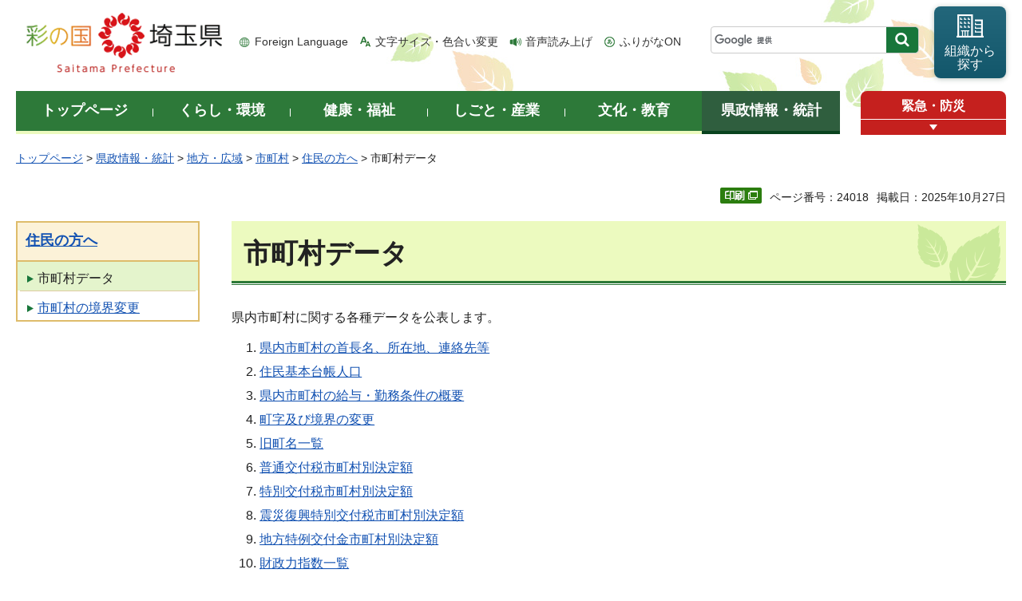

--- FILE ---
content_type: text/html
request_url: https://www.pref.saitama.lg.jp/a0107/jyuuminnokatahe/sityousondate.html
body_size: 7304
content:
<!doctype html>
<html lang="ja">
<head>
<meta charset="utf-8">

<title>市町村データ - 埼玉県</title>
<script>(function(w,d,s,l,i){w[l]=w[l]||[];w[l].push({'gtm.start':
new Date().getTime(),event:'gtm.js'});var f=d.getElementsByTagName(s)[0],
j=d.createElement(s),dl=l!='dataLayer'?'&l='+l:'';j.async=true;j.src=
'https://www.googletagmanager.com/gtm.js?id='+i+dl;f.parentNode.insertBefore(j,f);
})(window,document,'script','dataLayer','GTM-T855884');</script>

<meta name="author" content="埼玉県">
<meta property="og:title" content="市町村データ">
<meta property="og:type" content="article">
<meta property="og:description" content="">
<meta property="og:url" content="https://www.pref.saitama.lg.jp/a0107/jyuuminnokatahe/sityousondate.html">
<meta property="og:image" content="https://www.pref.saitama.lg.jp/shared/images/sns/logo.png">
<meta property="og:site_name" content="埼玉県">
<meta property="og:locale" content="ja_jp">
<meta name="dept_code_1" content="030000000">
<meta name="dept_code_2" content="030210000">
<meta name="dept_code_3" content="030210010">
<meta name="cate_code_1" content="005000000000">
<meta name="cate_code_2" content="005017000000">
<meta name="cate_code_3" content="005017002000">
<meta name="cate_code_4" content="">
<meta name="publish_start" content="2025-10-27 12:00:00">
<meta name="publish_end" content="2028-10-27 00:00:00">
<meta name="template_id" content="5">
<meta name="template_kind" content="1">
<meta name="template_group" content="24018">
<meta name="img" content="">
<meta name="viewport" content="width=device-width, maximum-scale=3.0">
<meta name="format-detection" content="telephone=no">
<link href="/shared/site_rn/style/default.css" rel="stylesheet" media="all">
<link href="/shared/site_rn/style/shared.css" rel="stylesheet" media="all">
<link href="/shared/templates/free_rn/style/edit.css" rel="stylesheet" media="all">
<link href="/shared/site_rn/style/smartphone.css" rel="stylesheet" media="only screen and (max-width : 640px)" class="mc_css">
<link href="/shared/site_rn/images/favicon/favicon.ico" rel="shortcut icon" type="image/vnd.microsoft.icon">
<link href="/shared/site_rn/images/favicon/apple-touch-icon-precomposed.png" rel="apple-touch-icon-precomposed">
<script src="/shared/site_rn/js/jquery.js"></script>
<script src="/shared/site_rn/js/setting.js"></script>
<script src="/shared/system/js/furigana/ysruby.js"></script>
<script>
window.rsDocReaderConf = {lang: 'ja_jp'};
</script>
<script src="//f1-as.readspeaker.com/script/5686/webReader/webReader.js?pids=wr&amp;forceAdapter=ioshtml5&amp;disable=translation,lookup&amp;dload=DocReader.AutoAdd"></script>





</head>
<body class="format_free no_javascript">

<noscript><iframe src="https://www.googletagmanager.com/ns.html?id=GTM-T855884" height="0" width="0" style="display:none;visibility:hidden" title="Google Tag Manager"></iframe></noscript>

<script src="/shared/site_rn/js/init.js"></script>
<div id="tmp_wrapper">
<div id="tmp_wrapper2">
<noscript>
<p>このサイトではJavaScriptを使用したコンテンツ・機能を提供しています。JavaScriptを有効にするとご利用いただけます。</p>
</noscript>
<p><a href="#tmp_honbun" class="skip">本文へスキップします。</a></p>
<div id="tmp_header">
<div class="container">
<div id="top">
<div id="tmp_hlogo">
<p><a href="/index.html"><span>彩の国 埼玉県</span></a></p>
</div>
<div id="tmp_means">
<ul id="tmp_hnavi">
	<li class="hnavi_lang"><a href="/foreignlanguage/index.html" lang="en" xml:lang="en">Foreign Language</a></li>
	<li class="hnavi_moji"><a href="/moji/index.html">文字サイズ・色合い変更</a></li>
	<li class="hnavi_read"><a accesskey="L" href="//app-as.readspeaker.com/cgi-bin/rsent?customerid=5686&amp;lang=ja_jp&amp;readid=tmp_main,tmp_update&amp;url=" onclick="readpage(this.href, 'tmp_readspeaker'); return false;" rel="nofollow" class="rs_href">音声読み上げ</a></li>
	<li class="hnavi_furi"><a data-contents="tmp_wrapper" data-target="tmp_wrapper" data-ignore="nofurigana" href="javascript:void(0);" id="furigana">ふりがなON</a></li>
</ul>
<div id="tmp_search">
<form action="/search/result.html" id="tmp_gsearch" name="tmp_gsearch">
<div class="wrap_sch_box">
<p class="sch_box"><input id="tmp_query" name="q" size="31" title="サイト内検索" type="text" /></p>
<p class="sch_btn"><input id="tmp_func_sch_btn" name="sa" type="submit" value="検索" /></p>
<p id="tmp_search_hidden"><input name="cx" type="hidden" value="0898cdc8c417302e4" /><input name="ie" type="hidden" value="UTF-8" /><input name="cof" type="hidden" value="FORID:9" /></p>
</div>
</form>
</div>
<p id="tmp_func_soshiki"><a href="/kense/gaiyo/soshiki/index.html"><span>組織から<br />
探す</span></a></p>
</div>
<ul id="tmp_hnavi_s">
	<li id="tmp_hnavi_lmenu"><a href="javascript:void(0);"><span>情報を探す</span></a>
	<div id="tmp_sma_lmenu" class="wrap_sma_sch">
	<div class="sma_sch">
	<div id="tmp_sma_find">
	<div id="tmp_sma_find_search" class="find_sch">
	<div class="find_sch_ttl">
	<p>キーワードから探す</p>
	</div>
	<div class="find_sch_cnt">&nbsp;</div>
	</div>
	<div id="tmp_sma_find_note" class="find_sch">
	<div class="find_sch_ttl">
	<p>注目キーワード</p>
	</div>
	<div class="find_sch_cnt">
	<ul class="keyword_list">
		<li>&nbsp;</li>
	</ul>
	</div>
	</div>
	<div class="sma_sch_guide_icon">&nbsp;</div>
	</div>
	<p class="close_btn"><a href="javascript:void(0);"><span>閉じる</span></a></p>
	</div>
	</div>
	</li>
	<li id="tmp_hnavi_rmenu"><a href="javascript:void(0);"><span>メニュー</span></a>
	<div id="tmp_sma_rmenu" class="wrap_sma_sch">
	<div class="sma_sch">
	<div class="sma_sch_cnt">&nbsp;</div>
	<p class="close_btn"><a href="javascript:void(0);"><span>閉じる</span></a></p>
	</div>
	</div>
	</li>
</ul>
</div>
</div>
</div>

<div id="tmp_wrap_gnavi">
<div class="container">
<div id="tmp_gnavi">
<ul>
	<li id="tmp_glist1"><a href="/index.html"><span>トップページ</span></a></li>
	<li id="tmp_glist2"><a href="/kurashi/index.html"><span>くらし・環境</span></a></li>
	<li id="tmp_glist3"><a href="/kenko/index.html"><span>健康・福祉</span></a></li>
	<li id="tmp_glist4"><a href="/shigoto/index.html"><span>しごと・産業</span></a></li>
	<li id="tmp_glist5"><a href="/bunka/index.html"><span>文化・教育</span></a></li>
	<li id="tmp_glist6"><a href="/kense/index.html"><span>県政情報・統計</span></a></li>
</ul>
</div>
<div id="tmp_sma_emergency">
<div id="tmp_sma_emergency_ttl">
<p class="ttl"><a href="/theme/anzen/index.html">緊急・防災</a></p>
<p class="close_btn"><a href="javascript:void(0);"><span>緊急情報を開く</span></a></p>
</div>
<div id="tmp_sma_emergency_cnt">
<aside aria-label="緊急情報" class="box_emergency">
<div class="box_emergency_ttl">
<p class="ttl">緊急情報</p>
<p class="close_btn"><a href="javascript:void(0);"><span>閉じる</span></a></p>
</div>
<div class="box_emergency_cnt">
<p>現在、緊急情報はありません。</p>
</div>
</aside>
</div>
</div>
</div>
</div>

<div id="tmp_wrapper3" class="container">
<div id="tmp_pankuzu">
<p><a href="/index.html">トップページ</a> &gt; <a href="/kense/index.html">県政情報・統計</a> &gt; <a href="/kense/chiho/index.html">地方・広域</a> &gt; <a href="/kense/chiho/shichoson/index.html">市町村</a> &gt; <a href="/a0107/jyuuminnokatahe/index.html">住民の方へ</a> &gt; 市町村データ</p>
</div>

<div class="text_r">
<div class="text_r">
<p id="tmp_pageid">ページ番号：24018</p>
<p id="tmp_update">掲載日：2025年10月27日</p>
</div>
</div>

<div id="tmp_wrap_main" class="column_lnavi">
<div id="tmp_readspeaker" class="rs_preserve rs_skip rs_splitbutton rs_addtools rs_exp"></div>
<div id="tmp_main">


<div class="wrap_col_lft_navi">
<div class="col_lft_navi">





<aside aria-label="ナビゲーション" id="tmp_lnavi">
<div id="tmp_lnavi_ttl">
<p><a href="/a0107/jyuuminnokatahe/index.html">住民の方へ</a></p>
</div>
<div id="tmp_lnavi_cnt">
<ul>
<li><a href="/a0107/jyuuminnokatahe/sityousondate.html">市町村データ</a></li>
<li><a href="/a0107/jyuuminnokatahe/matiazakyoukai.html">市町村の境界変更</a></li>
</ul>
</div>
</aside>

</div>
</div>
<div class="wrap_col_main">
<div class="col_main">
<p id="tmp_honbun" class="skip">ここから本文です。</p>
<!--index_start-->
<div id="tmp_contents">

<h1>市町村データ</h1>
<p><a id="atama">県内市町村に関する各種データを公表します。</a></p>
<ol>
	<li><a href="#kennai">県内市町村の首長名、所在地、連絡先等</a></li>
	<li><a href="#juuki">住民基本台帳人口</a></li>
	<li><a href="#kyuuyo">県内市町村の給与・勤務条件の概要</a></li>
	<li><a href="#matiaza">町字及び境界の変更</a></li>
	<li><a href="#tyoumei">旧町名一覧</a></li>
	<li><a href="#hutuu">普通交付税市町村別決定額</a></li>
	<li><a href="#tokubetu">特別交付税市町村別決定額</a></li>
	<li><a href="#sinsaitokubetu">震災復興特別交付税市町村別決定額</a></li>
	<li><a href="#kouhukin">地方特例交付金市町村別決定額</a></li>
	<li><a href="#zaiseiryoku">財政力指数一覧</a></li>
</ol>
<h2><a id="kennai">1.県内市町村の首長名、所在地、連絡先等</a></h2>
<p><a href="/documents/24018/minidate251001.xlsx" target="_blank">市町村のミニデータ（エクセル：25KB）（別ウィンドウで開きます）</a></p>
<p>市町村名、市町村長名、郵便番号、役所所在地、電話、交通アクセスの一覧表です。</p>
<p><strong><a href="/a0301/wwwlink.html#sityouson">各市町村等ホームページへのリンク</a></strong></p>
<p><em>お問合せは市町村課行政担当（電話 048-830-2682）まで</em></p>
<h2><a id="juuki">2.住民基本台帳人口</a></h2>
<p><a href="/a0107/jyuuminnokatahe/juukijinkou.html">住民基本台帳人口はこちら</a></p>
<p><em>お問合せは市町村課行政担当（電話 048-830-2682）まで</em></p>
<p class="ptop"><a href="#tmp_header">ページの先頭へ戻る</a></p>
<h2><a id="kyuuyo">3.県内市町村の給与・勤務条件の概要</a></h2>
<p><a href="/a0107/gyouseitantou/kinmujouken.html">県内市町村の給与・勤務条件の概要についてはこちら</a></p>
<p><em>お問合せは市町村課行政担当（電話 048-830-2682）まで</em></p>
<p class="ptop"><a href="#tmp_header">ページの先頭へ戻る</a></p>
<h2><a id="matiaza">4.町字及び境界の変更</a></h2>
<p><a href="/a0107/jyuuminnokatahe/matiazakyoukai.html">県内市町村の町字及び境界の変更についてはこちら</a></p>
<p><em>お問合せは市町村課行政担当（電話 048-830-2682）まで</em></p>
<p class="ptop"><a href="#tmp_header">ページの先頭へ戻る</a></p>
<h2><a id="tyoumei">5.旧町名一覧</a></h2>
<p><a href="/documents/24018/521897.xls">旧町名一覧（エクセル：68KB）</a></p>
<p>明治後期から昭和初期頃の旧町村と現在の市町村の対応表です。</p>
<p><em>お問合せは市町村課行政担当（電話 048-830-2682）まで</em></p>
<p class="ptop"><a href="#tmp_header">ページの先頭へ戻る</a></p>
<h2><a id="hutuu">6.普通交付税市町村別決定額</a></h2>
<p><a href="/a0107/kou-tantoukara/kou-kouhuzeigaiyou.html">普通交付税市町村別決定額</a></p>
<p>県内の各市町村の普通交付税の決定額を一覧で見ることができます。</p>
<p>過去5ヵ年分のデータを掲載しています。</p>
<p><em>お問合せは市町村課交付税担当（電話 048-830-2689）まで</em></p>
<p class="ptop"><a href="#tmp_header">ページの先頭へ戻る</a></p>
<h2><a id="tokubetu">7.特別交付税市町村別決定額</a></h2>
<p><a href="/a0107/kou-tantoukara/kou-kouhuzeigaiyou.html">特別交付税市町村別決定額</a></p>
<p>県内の各市町村の特別交付税の決定額を一覧で見ることができます。</p>
<p><em>お問合せは市町村課交付税担当（電話 048-830-2689）まで</em></p>
<p class="ptop"><a href="#tmp_header">ページの先頭へ戻る</a></p>
<h2>8<a id="sinsaitokubetu">.震災復興特別交付税市町村別決定額</a></h2>
<p><a href="/a0107/kou-tantoukara/kou-kouhuzeigaiyou.html">震災復興特別交付税市町村別決定額</a></p>
<p>県内の各市町村の震災復興特別交付税の決定額を一覧で見ることができます。</p>
<p><em>お問合せは市町村課交付税担当（電話 048-830-2689）まで</em></p>
<p class="ptop"><a href="#tmp_header">ページの先頭へ戻る</a></p>
<h2>9<a id="kouhukin">.地方特例交付金市町村別</a>決定額</h2>
<p><a href="/a0107/kou-tantoukara/kou-kouhuzeigaiyou.html">地方特例交付金市町村別決定額</a></p>
<p>県内の各市町村の地方特例交付金の決定額を一覧で見ることができます。</p>
<p>過去5ヵ年分のデータを掲載しています。</p>
<p><em>お問合せは市町村課交付税担当（電話 048-830-2689）まで</em></p>
<p class="ptop"><a href="#tmp_header">ページの先頭へ戻る</a></p>
<h2>10<a id="zaiseiryoku">.財政力指数一覧</a></h2>
<p><a href="/a0107/kou-tantoukara/kou-kouhuzeigaiyou.html">財政力指数一覧</a></p>
<p>県内の各市町村の財政力指数（3ヶ年平均）を一覧で見ることができます。</p>
<p>過去5ヶ年分のデータを掲載しています。</p>
<p>財政力指数は、地方公共団体の財政力を示す指標として用いられています。</p>
<p><em>お問合せは市町村課交付税担当（電話 048-830-2689）まで</em></p>






</div>



<div id="tmp_inquiry">
<div id="tmp_inquiry_ttl">
<h2>お問い合わせ</h2>
</div>
<div id="tmp_inquiry_cnt">
<div id="author_info">
<form method="post" action="https://www.pref.saitama.lg.jp/cgi-bin/simple_faq/form.cgi">
<div class="inquiry_parts">
<p><strong>
<a href="/kense/gaiyo/soshiki/kikaku/index.html">企画財政部</a>&nbsp;<a href="/soshiki/a0107/index.html">市町村課</a>&nbsp;　
</strong></p>
<p>郵便番号330-9301&nbsp;埼玉県さいたま市浦和区高砂三丁目15番1号&nbsp;本庁舎3階</p>
<p class="inq_tel_link">電話：048-830-2670</p>
<p class="submit"><button type="submit" class="inquiry_btn">お問い合わせフォーム</button></p>
</div>
<p>
<input type="hidden" name="code" value="030210010">
<input type="hidden" name="dept" value="8010:4109:4441:4524:3943:5271:9255:9421:8342:8425:3777:9504:8010:8674:9587:8010:9006:8010:3777:8923:8508:3777:8757:9255">
<input type="hidden" name="page" value="/a0107/jyuuminnokatahe/sityousondate.html">
<input type="hidden" name="ENQ_RETURN_MAIL_SEND_FLG" value="0">
<input type="hidden" name="publish_ssl_flg" value="1">
</p>
</form>
</div>
</div>
</div>
<!--index_end-->

<div id="tmp_feedback">
<div id="tmp_feedback_ttl">
<h2>より良いウェブサイトにするためにみなさまのご意見をお聞かせください</h2>
</div>
<div id="tmp_feedback_cnt">
<form action="/cgi-bin/feedback/feedback.cgi" id="feedback" method="post">
<p><input name="page_id" type="hidden" value="24018" /> <input name="page_title" type="hidden" value="市町村データ" /> <input name="page_url" type="hidden" value="https://www.pref.saitama.lg.jp/a0107/jyuuminnokatahe/sityousondate.html" /> <input name="item_cnt" type="hidden" value="2" /></p>
<fieldset><legend>このページの情報は役に立ちましたか？ </legend>
<p><input id="que1_1" name="item_1" type="radio" value="役に立った" /> <label for="que1_1">1：役に立った</label></p>
<p><input id="que1_2" name="item_1" type="radio" value="ふつう" /> <label for="que1_2">2：ふつう</label></p>
<p><input id="que1_3" name="item_1" type="radio" value="役に立たなかった" /> <label for="que1_3">3：役に立たなかった</label></p>
</fieldset>
<p><input name="label_1" type="hidden" value="質問：このページの情報は役に立ちましたか？" /> <input name="nes_1" type="hidden" value="1" /> <input name="img_1" type="hidden" /> <input name="img_alt_1" type="hidden" /> <input name="mail_1" type="hidden" value="0" /></p>
<fieldset><legend>このページの情報は見つけやすかったですか？ </legend>
<p><input id="que2_1" name="item_2" type="radio" value="見つけやすかった" /> <label for="que2_1">1：見つけやすかった</label></p>
<p><input id="que2_2" name="item_2" type="radio" value="ふつう" /> <label for="que2_2">2：ふつう</label></p>
<p><input id="que2_3" name="item_2" type="radio" value="見つけにくかった" /> <label for="que2_3">3：見つけにくかった</label></p>
</fieldset>
<p><input name="label_2" type="hidden" value="質問：このページの情報は見つけやすかったですか？" /> <input name="nes_2" type="hidden" value="1" /> <input name="img_2" type="hidden" /> <input name="img_alt_2" type="hidden" /> <input name="mail_2" type="hidden" value="0" /></p>
<p class="submit"><button type="submit" class="submit_btn">送信</button></p>
</form>
</div>
</div>

</div>
</div>
</div>
</div>
</div>
</div>

<div class="pnavi_footer">
<p class="ptop"><a href="#top"><span>ページの先頭へ戻る</span></a></p>
</div>


<div id="tmp_footer">
<div id="tmp_footer_cnt" class="container">
<ul id="tmp_fnavi">
	<li><a href="/sitemap.html">サイトマップ</a></li>
	<li><a href="/a0301/accessibility.html">ウェブアクセシビリティ</a></li>
	<li><a href="/a0301/praibashi-menseki.html">プライバシーポリシー・免責事項</a></li>
	<li><a href="/a0301/tyosaku-rinku.html">著作権・リンクについて</a></li>
	<li><a href="/a0301/wwwlink.html">関係機関リンク集</a></li>
</ul>
</div>
<div id="tmp_address">
<div class="container">
<address>
<p class="add_ttl">埼玉県庁</p>
<p class="footer_btn"><a href="/kense/gaiyo/access.html"><span>県庁へのアクセス</span></a></p>
<p class="add_cnt"><span>〒330-9301 埼玉県さいたま市浦和区高砂三丁目15番1号 </span><span>電話番号：048-824-2111（代表） </span><span>法人番号：1000020110001</span></p>
</address>
<div id="tmp_mascot_btn">
<p class="used_bg_img"><a href="/kense/saitamaken/kobaton/index.html"><span>「コバトン」&amp;「さいたまっち」</span></a></p>
</div>
</div>
</div>
<div id="tmp_copyright">
<div class="container">
<p lang="en" xml:lang="en">Copyright &copy; Saitama Prefecture. All rights reserved.</p>
</div>
</div>
</div>

</div>
<script src="/shared/site_rn/js/function.js"></script>
<script src="/shared/site_rn/js/main.js"></script>
<script src="/shared/site_rn/js/sib.js"></script>
<script src="/shared/site_rn/js/yjtag.js"></script>
<noscript>
<iframe src="//b.yjtag.jp/iframe?c=sbQurib" width="1" height="1" frameborder="0" scrolling="no" marginheight="0" marginwidth="0" title="log analysis"></iframe>
</noscript>

</body>
</html>
